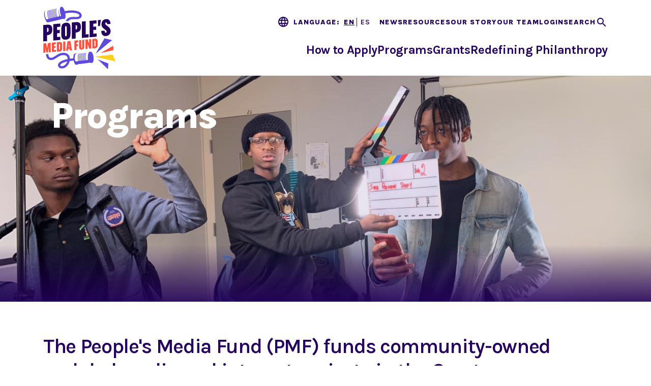

--- FILE ---
content_type: text/html; charset=UTF-8
request_url: https://www.peoplesmediafund.org/programs
body_size: 9947
content:
<!DOCTYPE html>
<html lang="en" dir="ltr" prefix="og: https://ogp.me/ns#">
  <head>
    <meta charset="utf-8" />
<script async src="https://www.googletagmanager.com/gtag/js?id=UA-57226966-1"></script>
<script>window.dataLayer = window.dataLayer || [];function gtag(){dataLayer.push(arguments)};gtag("js", new Date());gtag("set", "developer_id.dMDhkMT", true);gtag("config", "UA-57226966-1", {"groups":"default","anonymize_ip":true,"page_placeholder":"PLACEHOLDER_page_path","allow_ad_personalization_signals":false});gtag("config", "G-C15EZFS8DB", {"groups":"default","page_placeholder":"PLACEHOLDER_page_location","allow_ad_personalization_signals":false});</script>
<meta name="description" content="The People&#039;s Media Fund (PMF) funds community-owned and -led media and internet projects in the Greater Philadelphia area." />
<link rel="canonical" href="https://www.peoplesmediafund.org/programs" />
<meta property="og:site_name" content="People&#039;s Media Fund" />
<meta property="og:type" content="article" />
<meta property="og:url" content="https://www.peoplesmediafund.org/programs" />
<meta property="og:title" content="Programs | People&#039;s Media Fund" />
<meta property="og:description" content="The People&#039;s Media Fund (PMF) funds community-owned and -led media and internet projects in the Greater Philadelphia area." />
<meta property="og:image" content="https://www.peoplesmediafund.org/sites/default/files/styles/full/public/2022-05/IMG_3054.jpg?h=b2c0fa19&amp;itok=QEbFWWzG" />
<meta property="og:image:type" content="image/jpeg" />
<meta property="og:image:width" content="1290" />
<meta property="og:image:height" content="645" />
<meta property="og:image:alt" content="A person holds a boom mic while another uses a clapboard in front of someone about to be filmed" />
<meta property="og:updated_time" content="2025-11-07T10:00:00-0500" />
<meta property="article:published_time" content="2025-11-04T14:19:32-0500" />
<meta property="article:modified_time" content="2025-11-07T10:00:00-0500" />
<meta name="twitter:card" content="summary" />
<meta name="twitter:title" content="Programs" />
<meta name="twitter:description" content="The People&#039;s Media Fund (PMF) funds community-owned and -led media and internet projects in the Greater Philadelphia area." />
<meta name="twitter:image:alt" content="A person holds a boom mic while another uses a clapboard in front of someone about to be filmed" />
<meta name="twitter:image" content="https://www.peoplesmediafund.org/sites/default/files/styles/full/public/2022-05/IMG_3054.jpg?h=b2c0fa19&amp;itok=QEbFWWzG" />
<meta name="Generator" content="Drupal 10 (https://www.drupal.org)" />
<meta name="MobileOptimized" content="width" />
<meta name="HandheldFriendly" content="true" />
<meta name="viewport" content="width=device-width, initial-scale=1.0" />
<link rel="preconnect" href="https://fonts.gstatic.com" crossorigin="anonymous" />
<link rel="icon" href="/themes/custom/ipmf-ci/favicon.svg" type="image/svg+xml" />

    <title>Programs | People&#039;s Media Fund</title>
    <link rel="stylesheet" media="all" href="/sites/default/files/css/css_kO686p5_-i64VIlAQvpmnFVqOE8NUYQlOcWtM20xg-Q.css?delta=0&amp;language=en&amp;theme=ipmf_ci&amp;include=[base64]" />
<link rel="stylesheet" media="all" href="https://cdnjs.cloudflare.com/ajax/libs/font-awesome/6.2.1/css/fontawesome.css" />
<link rel="stylesheet" media="all" href="https://cdnjs.cloudflare.com/ajax/libs/font-awesome/6.2.1/css/brands.css" />
<link rel="stylesheet" media="all" href="https://cdnjs.cloudflare.com/ajax/libs/font-awesome/6.2.1/css/regular.css" />
<link rel="stylesheet" media="all" href="https://cdnjs.cloudflare.com/ajax/libs/font-awesome/6.2.1/css/solid.css" />
<link rel="stylesheet" media="all" href="/sites/default/files/css/css_CaO4cYbAD-vtxtZ7o-3VCkySE0ZSxPpQtZfmWds-Pd4.css?delta=5&amp;language=en&amp;theme=ipmf_ci&amp;include=[base64]" />
<link rel="stylesheet" media="all" href="https://cdn.jsdelivr.net/npm/bootstrap-multiselect@1.1.0/dist/css/bootstrap-multiselect.css" />
<link rel="stylesheet" media="all" href="https://fonts.googleapis.com/icon?family=Material+Icons" />
<link rel="stylesheet" media="all" href="https://fonts.googleapis.com/icon?family=Material+Icons+Outlined" />
<link rel="stylesheet" media="all" href="/sites/default/files/css/css_-SUlvxsYtSmSO06_u4w78cPi90BwaUl8o9o-esxLB8c.css?delta=9&amp;language=en&amp;theme=ipmf_ci&amp;include=[base64]" />

    
  </head>
  <body class="path-programs path-node page-node-type-landing-page page-node-id-2552">
        <div role="navigation" aria-labelledby="skip-to-main">
      <a id="skip-to-main" href="#main-content" class="visually-hidden focusable skip-link">
        Skip to main content
      </a>
    </div>
    
      <div class="dialog-off-canvas-main-canvas" data-off-canvas-main-canvas>
    <div class="page">

        <div id="offcanvas-top">
  <div class="offcanvas__container">
    
  <div class="search-block-form block block--searchform" data-drupal-selector="search-block-form" role="search">

  
    

      <form action="/search/node" method="get" id="search-block-form" accept-charset="UTF-8" class="form-inline">
  <div class="js-form-item form-item js-form-type-search form-item-keys js-form-item-keys form-no-label form-group">
      <label for="edit-keys" class="visually-hidden">Search</label>
          
<input title="Enter the terms you wish to search for." data-drupal-selector="edit-keys" type="search" id="edit-keys" name="keys" value="" size="20" maxlength="128" placeholder="Search" class="form-search form-control" />

        </div>
<div data-drupal-selector="edit-actions" class="form-actions js-form-wrapper form-wrapper" id="edit-actions">  <input data-drupal-selector="edit-submit" type="submit" id="edit-submit" value="Search" class="button js-form-submit form-submit btn btn-primary" />


</div>

</form>

  
  </div>

  </div>
</div>

  
        <div id="offcanvas-side">
  <div class="offcanvas__container">
    
  <div class="block block--mainnavigation-md">

  
    

      
  


  <ul class="nav navbar-nav justify-content-between">
                                          <li class="nav-item dropdown">
                      <a href="/how-apply" class="nav-link dropdown-toggle" data-toggle="dropdown" data-drupal-link-system-path="node/2555">How to Apply</a>
            <div class="dropdown-menu">
              <a href="/how-apply/community-voices-open-call" class="dropdown-item" data-drupal-link-system-path="node/2557">Community Voices Open Call</a>
                  <a href="/board-open-call" class="dropdown-item" data-drupal-link-system-path="node/2514">Board Search Open Call</a>
      </div>
                  </li>
                                      <li class="nav-item active dropdown">
                      <a href="/programs" class="nav-link dropdown-toggle is-active" data-toggle="dropdown" data-drupal-link-system-path="node/2552" aria-current="page">Programs</a>
            <div class="dropdown-menu">
              <a href="/programs/community-storytelling" class="dropdown-item" data-drupal-link-system-path="node/10">Community Storytelling</a>
                  <a href="/programs/narrative-shift-movement-building" class="dropdown-item" data-drupal-link-system-path="node/2502">Narrative Shift for Movement Building</a>
      </div>
                  </li>
                                      <li class="nav-item">
                      <a href="/grants" class="nav-link" data-drupal-link-system-path="node/15">Grants</a>
                              </li>
                                      <li class="nav-item">
                      <a href="/redefining-philanthropy-0" class="nav-link" data-drupal-link-system-path="node/2560">Redefining Philanthropy</a>
                              </li>
            </ul>

  
  </div>

  <div class="block block--secondarynavigation-md">

  
    

      
  


  <ul class="nav">
                                          <li class="nav-item">
                      <a href="/news" class="nav-link" data-drupal-link-system-path="node/19">News</a>
                              </li>
                                                        <li class="nav-item">
                      <a href="/resources" class="nav-link" data-drupal-link-system-path="node/18">Resources</a>
                              </li>
                                      <li class="nav-item">
                      <a href="/our-story" class="nav-link" data-drupal-link-system-path="node/2558">Our Story</a>
                              </li>
                                      <li class="nav-item">
                      <a href="/our-team" class="nav-link" data-drupal-link-system-path="node/20">Our Team</a>
                              </li>
                                                        <li class="nav-item">
                      <a href="https://app.trytemelio.com/" class="nav-link">Login</a>
                              </li>
                                                        <li class="nav-item">
                      <button class="search-toggle nav-link" type="button">Search</button>
                              </li>
            </ul>

  
  </div>

  <div class="search-block-form block block--searchform-md" data-drupal-selector="search-block-form-2" role="search">

  
    

      <form action="/search/node/old" method="get" id="search-block-form--2" accept-charset="UTF-8" class="form-inline">
  <div class="js-form-item form-item js-form-type-search form-item-keys js-form-item-keys form-no-label form-group">
      <label for="edit-keys--2" class="visually-hidden">Search</label>
          
<input title="Enter the terms you wish to search for." data-drupal-selector="edit-keys" type="search" id="edit-keys--2" name="keys" value="" size="20" maxlength="128" placeholder="Search" class="form-search form-control" />

        </div>
<div data-drupal-selector="edit-actions" class="form-actions js-form-wrapper form-wrapper" id="edit-actions--2">  <input data-drupal-selector="edit-submit" type="submit" id="edit-submit--2" value="Search" class="button js-form-submit form-submit btn btn-primary" />


</div>

</form>

  
  </div>

  </div>
</div>

  
      


<nav class="navbar navbar-expand-lg justify-content-between navbar-top navbar-light" aria-label="Navigation">
      <div class="container ">
  
                        

  <a href="/" class="navbar-brand d-flex align-items-center " aria-label="">
            <img src="/themes/custom/ipmf-ci/logo.svg" width="auto" height="80" alt="People&#039;s Media Fund logo" class="mr-2" />

        
  </a>



              
    
    <button class="navbar-toggler navbar-toggler-md" type="button" data-toggle="collapse" data-target="#offcanvas-side" aria-controls="offcanvas-side" aria-expanded="false" aria-label="Toggle offcanvas navigation">
      <span class="navbar-toggler-icon"></span>
      <span class="navbar-toggler-text">
        <span class="collapsed sr-only">Menu</span>
        <span class="open sr-only">Close</span>
      </span>
    </button>

    <button class="navbar-toggler" type="button" data-toggle="collapse" data-target=".navbar-collapse" aria-controls="navbar-collapse" aria-expanded="false" aria-label="Toggle navigation">
      <span class="navbar-toggler-icon"></span>
      <span class="navbar-toggler-text">
        <span class="collapsed sr-only">Menu</span>
        <span class="open sr-only">Close</span>
      </span>
    </button>
    
    <div class="collapse navbar-collapse">
                

  <span class="gtranslate_label">Language: </span>

      
<div class="gtranslate_wrapper"></div><script>window.gtranslateSettings = {"switcher_horizontal_position":"left","switcher_vertical_position":"bottom","horizontal_position":"inline","vertical_position":"inline","float_switcher_open_direction":"top","switcher_open_direction":"bottom","default_language":"en","native_language_names":1,"detect_browser_language":0,"add_new_line":1,"select_language_label":"Select Language","flag_size":16,"flag_style":"2d","globe_size":60,"alt_flags":[],"wrapper_selector":".gtranslate_wrapper","url_structure":"none","custom_domains":null,"languages":["en","es"],"custom_css":""};</script><script>(function(){var js = document.createElement('script');js.setAttribute('src', 'https://cdn.gtranslate.net/widgets/latest/lc.js');js.setAttribute('data-gt-orig-url', '/programs');js.setAttribute('data-gt-orig-domain', 'www.peoplesmediafund.org');document.body.appendChild(js);})();</script>
  

  <div class="block block--secondarynavigation">

  
    

      
  


  <ul class="nav">
                                          <li class="nav-item">
                      <a href="/news" class="nav-link" data-drupal-link-system-path="node/19">News</a>
                              </li>
                                                        <li class="nav-item">
                      <a href="/resources" class="nav-link" data-drupal-link-system-path="node/18">Resources</a>
                              </li>
                                      <li class="nav-item">
                      <a href="/our-story" class="nav-link" data-drupal-link-system-path="node/2558">Our Story</a>
                              </li>
                                      <li class="nav-item">
                      <a href="/our-team" class="nav-link" data-drupal-link-system-path="node/20">Our Team</a>
                              </li>
                                                        <li class="nav-item">
                      <a href="https://app.trytemelio.com/" class="nav-link">Login</a>
                              </li>
                                                        <li class="nav-item">
                      <button class="search-toggle nav-link" type="button">Search</button>
                              </li>
            </ul>

  
  </div>

  <div class="block block--mainnavigation w-100">

  
    

      
  


  <ul class="nav navbar-nav justify-content-between">
                                          <li class="nav-item dropdown">
                      <a href="/how-apply" class="nav-link dropdown-toggle" data-toggle="dropdown" data-drupal-link-system-path="node/2555">How to Apply</a>
            <div class="dropdown-menu">
              <a href="/how-apply/community-voices-open-call" class="dropdown-item" data-drupal-link-system-path="node/2557">Community Voices Open Call</a>
                  <a href="/board-open-call" class="dropdown-item" data-drupal-link-system-path="node/2514">Board Search Open Call</a>
      </div>
                  </li>
                                      <li class="nav-item active dropdown">
                      <a href="/programs" class="nav-link dropdown-toggle is-active" data-toggle="dropdown" data-drupal-link-system-path="node/2552" aria-current="page">Programs</a>
            <div class="dropdown-menu">
              <a href="/programs/community-storytelling" class="dropdown-item" data-drupal-link-system-path="node/10">Community Storytelling</a>
                  <a href="/programs/narrative-shift-movement-building" class="dropdown-item" data-drupal-link-system-path="node/2502">Narrative Shift for Movement Building</a>
      </div>
                  </li>
                                      <li class="nav-item">
                      <a href="/grants" class="nav-link" data-drupal-link-system-path="node/15">Grants</a>
                              </li>
                                      <li class="nav-item">
                      <a href="/redefining-philanthropy-0" class="nav-link" data-drupal-link-system-path="node/2560">Redefining Philanthropy</a>
                              </li>
            </ul>

  
  </div>


      
              
      
              
          </div>

      </div>
  </nav>
  
  


<nav class="navbar navbar-expand-lg justify-content-between navbar-middle navbar-light" aria-label="Navigation">
      <div class="container ">
  
          
    
    
    <div class="collapse navbar-collapse">
              
      
                      
  <div class="block block--mainnavigation-sm">

  
    

      
  


  <ul class="nav navbar-nav justify-content-between">
                                          <li class="nav-item dropdown">
                      <a href="/how-apply" class="nav-link dropdown-toggle" data-toggle="dropdown" data-drupal-link-system-path="node/2555">How to Apply</a>
            <div class="dropdown-menu">
              <a href="/how-apply/community-voices-open-call" class="dropdown-item" data-drupal-link-system-path="node/2557">Community Voices Open Call</a>
                  <a href="/board-open-call" class="dropdown-item" data-drupal-link-system-path="node/2514">Board Search Open Call</a>
      </div>
                  </li>
                                      <li class="nav-item active dropdown">
                      <a href="/programs" class="nav-link dropdown-toggle is-active" data-toggle="dropdown" data-drupal-link-system-path="node/2552" aria-current="page">Programs</a>
            <div class="dropdown-menu">
              <a href="/programs/community-storytelling" class="dropdown-item" data-drupal-link-system-path="node/10">Community Storytelling</a>
                  <a href="/programs/narrative-shift-movement-building" class="dropdown-item" data-drupal-link-system-path="node/2502">Narrative Shift for Movement Building</a>
      </div>
                  </li>
                                      <li class="nav-item">
                      <a href="/grants" class="nav-link" data-drupal-link-system-path="node/15">Grants</a>
                              </li>
                                      <li class="nav-item">
                      <a href="/redefining-philanthropy-0" class="nav-link" data-drupal-link-system-path="node/2560">Redefining Philanthropy</a>
                              </li>
            </ul>

  
  </div>

  <div class="block block--secondarynavigation-sm">

  
    

      
  


  <ul class="nav">
                                          <li class="nav-item">
                      <a href="/news" class="nav-link" data-drupal-link-system-path="node/19">News</a>
                              </li>
                                                        <li class="nav-item">
                      <a href="/resources" class="nav-link" data-drupal-link-system-path="node/18">Resources</a>
                              </li>
                                      <li class="nav-item">
                      <a href="/our-story" class="nav-link" data-drupal-link-system-path="node/2558">Our Story</a>
                              </li>
                                      <li class="nav-item">
                      <a href="/our-team" class="nav-link" data-drupal-link-system-path="node/20">Our Team</a>
                              </li>
                                                        <li class="nav-item">
                      <a href="https://app.trytemelio.com/" class="nav-link">Login</a>
                              </li>
                                                        <li class="nav-item">
                      <button class="search-toggle nav-link" type="button">Search</button>
                              </li>
            </ul>

  
  </div>

  <div class="search-block-form block block--searchform-sm" data-drupal-selector="search-block-form" role="search">

  
    

      <form action="/search/node/old" method="get" id="search-block-form" accept-charset="UTF-8" class="form-inline">
  <div class="js-form-item form-item js-form-type-search form-item-keys js-form-item-keys form-no-label form-group">
      <label for="edit-keys" class="visually-hidden">Search</label>
          
<input title="Enter the terms you wish to search for." data-drupal-selector="edit-keys" type="search" id="edit-keys" name="keys" value="" size="20" maxlength="128" placeholder="Search" class="form-search form-control" />

        </div>
<div data-drupal-selector="edit-actions" class="form-actions js-form-wrapper form-wrapper" id="edit-actions--2">  <input data-drupal-selector="edit-submit" type="submit" id="edit-submit" value="Search" class="button js-form-submit form-submit btn btn-primary" />


</div>

</form>

  
  </div>


          
              
          </div>

      </div>
  </nav>

  
  <main>
    <a id="main-content" tabindex="-1"></a>          <header class="page__header">
        <div class="container">
            <div data-drupal-messages-fallback class="hidden"></div>


        </div>
      </header>
    
          <div class="page__content">
        <div class="container">
            
  <div class="block block--mainpagecontent">

  
    

      

<div class="layout layout--standard layout--has-media standard node node--type-landing-page node--view-mode-full">

            <div class="layout__section layout__section--top">
                                    <div class="layout__region layout__region--top-first">
            

            <div class="field field--field-media bundle--type-landing-page view-mode--full">
        <div class="media media--type-image media--view-mode-banner">
  
      

            <div class="field field--field-media-image bundle--type-image view-mode--banner">
            <picture>
                  <source srcset="/sites/default/files/styles/banner_xl/public/2022-05/IMG_3054.jpg?h=b2c0fa19&amp;itok=e-CwyF3A 1x" media="(min-width: 1200px)" type="image/jpeg" width="2880" height="1000"/>
              <source srcset="/sites/default/files/styles/banner_lg/public/2022-05/IMG_3054.jpg?h=b2c0fa19&amp;itok=2GNDoTCv 1x" media="(min-width: 992px) and (max-width: 1199px)" type="image/jpeg" width="1280" height="720"/>
              <source srcset="/sites/default/files/styles/banner_md/public/2022-05/IMG_3054.jpg?h=b2c0fa19&amp;itok=W6yf5DgM 1x" media="(min-width: 768px) and (max-width: 991px)" type="image/jpeg" width="1024" height="768"/>
              <source srcset="/sites/default/files/styles/banner_sm/public/2022-05/IMG_3054.jpg?h=b2c0fa19&amp;itok=4yEr-66h 1x" media="(min-width: 576px) and (max-width: 767px)" type="image/jpeg" width="800" height="600"/>
              <source srcset="/sites/default/files/styles/banner_xs/public/2022-05/IMG_3054.jpg?h=b2c0fa19&amp;itok=TF-8ZeWJ 1x" media="(max-width: 575px)" type="image/jpeg" width="576" height="576"/>
                  
<img loading="eager" width="576" height="576" src="/sites/default/files/styles/banner_xs/public/2022-05/IMG_3054.jpg?h=b2c0fa19&amp;itok=TF-8ZeWJ" alt="A person holds a boom mic while another uses a clapboard in front of someone about to be filmed" class="img-fluid" />

  </picture>


      </div>
      
  </div>

      </div>
      

            <div class="field field--node-title bundle--type-landing-page view-mode---custom">
        <h1 class="page-title">
  Programs
</h1>

      </div>
      
          </div>
                                  <div class="lead layout__region layout__region--top-second">
            

            <div class="field field--body bundle--type-landing-page view-mode--full">
        <p>The People's Media Fund (PMF) funds community-owned and -led media and internet projects in the Greater Philadelphia area. The fund envisions a local media landscape that truly reflects the diverse and complex lived experiences of its residents by moving resources to communities historically harmed by systems of oppression and media erasure.</p>
      </div>
      
          </div>
              </div>
      
            <div class="row layout__section layout__section--middle">
                                  <div class="col order-sm-first layout__region layout__region--main">
                          
  
  

<div class="band band--body no-heading no-ctas full-bleed paragraph paragraph--type-body paragraph--view-mode-default">
      <div  class="band__container band__container-- container">
      
        
        
      <div class="mb-5 band__region band__region--band-content">
            <div class="row band__region band__region--band-content-inner">
                  

            <div class="field field--field-pg-body col-md bundle--type-body view-mode--default">
        <h2 class="editor-heading">The Problem We are Trying to Solve</h2><p>Media has been and continues to be co-opted by white supremacy, capitalism, patriarchy, and other forms of oppression. This results in the spread of harmful, limited and inaccurate narratives that exploit and disempower communities, silencing their voices and experiences, and perpetuating oppression while reinforcing power structures.</p><h2 class="editor-heading">Media as a Tool for Justice</h2><p>The fund’s program goals reflect an inclusive definition of media, including community storytelling, internet for all, and media for movement building, as a catalyst for social justice.</p><p>Through the Community Voices open call, the Local Filmmaker Fund, and invited proposals, People's Media Fund supports the building and strengthening networks of people who are creating and shaping narratives that educate, inspire, and encourage action toward a more liberatory future.</p><h2 class="editor-heading">What We Fund</h2><p class="editor-paragraph"><strong>We Prioritize organizations and projects that meet one or more of the following criteria:</strong></p><ul><li class="editor-paragraph">Are led by Black, Indigenous, and people of color, women, people who are LGBTQIA+, people with disabilities, economically disadvantaged and working-class people, immigrants and refugees, youth, and people directly impacted by mass incarceration;</li><li class="editor-paragraph">Serve communities that experience the most harmful effects of systemic racism and other forms of oppressions;</li><li class="editor-paragraph">Directly address and disrupt systemic inequality;</li><li class="editor-paragraph">Imagine and design alternative realities built on courage, equity, justice, belonging, and/or joy.</li><li class="editor-paragraph">Must be based in the Greater Philadelphia region (this includes Bucks, Chester, Delaware, Montgomery and Philadelphia counties in Pennsylvania. Burlington, Camden, and Gloucester counties in New Jersey. And, New Castle County, Delaware).</li></ul><p><strong>Additionally, we are pursuing initiatives to:</strong></p><ul><li>Strengthen existing and create new neighborhood community media making centers in the region.</li><li>Expand funding and funder partnerships for community media and narrative power in the region.</li><li>Model and encourage philanthropic practices and relationship-building that center trust, patience, partnership, and accountability to communities.</li></ul><p><em><small>See </small></em><a href="/pmf-glossary-terms-phrases" data-entity-type="node" data-entity-uuid="31c56103-fd93-4397-947a-f9bc94e67636" data-entity-substitution="canonical" title="PMF Glossary of Terms &amp; Phrases"><em><small>our glossary for definitions of terms</small></em></a><em><small> we use to describe our work</small></em></p>
      </div>
      
                      </div>
    </div>
  
        
      </div>
  </div>


  
    

<div class="band band--story band--media-type--image band--has-heading band--has-ctas full-bleed band--media-right paragraph paragraph--type-story paragraph--view-mode-default">
      <div  class="band__container band__container-- container">
        <div class="align-items-center band__region band__region--band-inner  row no-gutters">
  
                  <div class="col-lg-6 band__region band__region--band-media">
                                <div class="band__region band__region--band-media-inner">
              

            <div class="field field--field-pg-media bundle--type-story view-mode--default">
        <div class="media media--type-image media--view-mode-story">
  
      

            <div class="field field--field-media-image bundle--type-image view-mode--story">
            <picture>
                  <source srcset="/sites/default/files/styles/story_lg/public/2022-11/AAI-2.jpg?h=9c7143f1&amp;itok=8XqCoLLQ 1x" media="(min-width: 1200px)" type="image/jpeg" width="720" height="540"/>
              <source srcset="/sites/default/files/styles/story_lg/public/2022-11/AAI-2.jpg?h=9c7143f1&amp;itok=8XqCoLLQ 1x" media="(min-width: 992px) and (max-width: 1199px)" type="image/jpeg" width="720" height="540"/>
              <source srcset="/sites/default/files/styles/story_md/public/2022-11/AAI-2.jpg?h=9c7143f1&amp;itok=IPMyQ1QS 1x" media="(min-width: 768px) and (max-width: 991px)" type="image/jpeg" width="800" height="600"/>
              <source srcset="/sites/default/files/styles/story_sm/public/2022-11/AAI-2.jpg?h=9c7143f1&amp;itok=LWF_-Fzk 1x" media="(min-width: 576px) and (max-width: 767px)" type="image/jpeg" width="380" height="285"/>
              <source srcset="/sites/default/files/styles/story_xs/public/2022-11/AAI-2.jpg?h=9c7143f1&amp;itok=hbGzhzn9 1x" media="(max-width: 575px)" type="image/jpeg" width="320" height="240"/>
                  
<img loading="eager" width="320" height="240" src="/sites/default/files/styles/story_xs/public/2022-11/AAI-2.jpg?h=9c7143f1&amp;itok=hbGzhzn9" alt="woman wearing glasses stands as she speaks into a microphone" class="img-fluid" />

  </picture>


      </div>
      
  </div>

      </div>
      
            </div>
                  </div>
          
          <div class="col-lg-6 band__region band__region--band-content">
        <div class="p-5 band__region band__region--band-content-inner">
                          
                              
    <h2 class="band__heading mb-3 display-3 heading">
    

            <div class="field field--field-pg-heading bundle--type-story view-mode--default">
        Community Storytelling
      </div>
      
      </h2>
                                <div  class="band__body band__body--">
              

            <div class="field field--field-pg-body bundle--type-story view-mode--default">
        <p>The Community Storytelling program supports storytelling that centers, preserves, and highlights the complex experiences of diverse and marginalized communities through a lens of care and compassion.</p>
      </div>
      
            </div>
                                

  <div class="band__cta d-flex flex-column flex-md-row flex-wrap justify-content-center justify-content-md-start mt-4">

  <div class="cta--primary">
    
                              
                        <a href="/programs/community-storytelling" class="w-auto button btn btn-primary">Learn About Community Storytelling</a>
    </div>


  </div>
                  </div>
      </div>
    
      </div>
        </div>
  </div>


  
    

<div class="band band--story band--media-type--image band--has-heading band--has-ctas full-bleed band--media-left paragraph paragraph--type-story paragraph--view-mode-default">
      <div  class="band__container band__container-- container">
        <div class="align-items-center band__region band__region--band-inner  row no-gutters">
  
                  <div class="col-lg-6 band__region band__region--band-media">
                                <div class="band__region band__region--band-media-inner">
              

            <div class="field field--field-pg-media bundle--type-story view-mode--default">
        <div class="media media--type-image media--view-mode-story">
  
      

            <div class="field field--field-media-image bundle--type-image view-mode--story">
            <picture>
                  <source srcset="/sites/default/files/styles/story_lg/public/2022-05/Tarazona_Alfred_Somerset-Station-3-1160x680.jpg?h=c602591d&amp;itok=dxEnofDT 1x" media="(min-width: 1200px)" type="image/jpeg" width="720" height="540"/>
              <source srcset="/sites/default/files/styles/story_lg/public/2022-05/Tarazona_Alfred_Somerset-Station-3-1160x680.jpg?h=c602591d&amp;itok=dxEnofDT 1x" media="(min-width: 992px) and (max-width: 1199px)" type="image/jpeg" width="720" height="540"/>
              <source srcset="/sites/default/files/styles/story_md/public/2022-05/Tarazona_Alfred_Somerset-Station-3-1160x680.jpg?h=c602591d&amp;itok=GE8o4buw 1x" media="(min-width: 768px) and (max-width: 991px)" type="image/jpeg" width="800" height="600"/>
              <source srcset="/sites/default/files/styles/story_sm/public/2022-05/Tarazona_Alfred_Somerset-Station-3-1160x680.jpg?h=c602591d&amp;itok=frAEHbfp 1x" media="(min-width: 576px) and (max-width: 767px)" type="image/jpeg" width="380" height="285"/>
              <source srcset="/sites/default/files/styles/story_xs/public/2022-05/Tarazona_Alfred_Somerset-Station-3-1160x680.jpg?h=c602591d&amp;itok=QWPeODix 1x" media="(max-width: 575px)" type="image/jpeg" width="320" height="240"/>
                  
<img loading="eager" width="320" height="240" src="/sites/default/files/styles/story_xs/public/2022-05/Tarazona_Alfred_Somerset-Station-3-1160x680.jpg?h=c602591d&amp;itok=QWPeODix" alt="a man standing at a demonstration holding a sign saying &quot;Save Our El &amp; Ave&quot; and flashing a peace sign" class="img-fluid" />

  </picture>


      </div>
      
  </div>

      </div>
      
            </div>
                  </div>
          
          <div class="col-lg-6 band__region band__region--band-content">
        <div class="p-5 band__region band__region--band-content-inner">
                          
                              
    <h2 class="band__heading mb-3 display-3 heading">
    

            <div class="field field--field-pg-heading bundle--type-story view-mode--default">
        Narrative Shift for Movement Building
      </div>
      
      </h2>
                                <div  class="band__body band__body--">
              

            <div class="field field--field-pg-body bundle--type-story view-mode--default">
        <p>The Narrative Shift for Movement Building program supports movements that use media to challenge systemic oppression, build collective power, and shape policies reflecting holistic, collective needs.&nbsp;</p>
      </div>
      
            </div>
                                

  <div class="band__cta d-flex flex-column flex-md-row flex-wrap justify-content-center justify-content-md-start mt-4">

  <div class="cta--primary">
    
                              
                        <a href="/programs/narrative-shift-movement-building" class="w-auto button btn btn-primary">Learn About Narrative Shift</a>
    </div>


  </div>
                  </div>
      </div>
    
      </div>
        </div>
  </div>



                                                                          </div>
                      </div>
      
        
</div>


  
  </div>

  <div class="block block--basic block--newslettersubscribeform">

  
    

      

            <div class="field field--body bundle--type-basic view-mode--full">
        <div class="field field--body bundle--type-basic view-mode--full"><h2 class="text-align-center editor-heading">Stay in Touch</h2><p class="text-align-center">Sign up for our Community Zine to get notified of available grants and stay up-to-date on grantee work.</p><div class="newsletter-subscribe-form"><form class="validate" action="https://independencemedia.us19.list-manage.com/subscribe/post?u=630e5810476ca438f42cf0799&amp;id=d52cb86ec4&amp;f_id=007e8ce4f0" id="mc-embedded-subscribe-form" method="post" name="mc-embedded-subscribe-form" novalidate="" target="_blank"><div id="mc_embed_signup_scroll"><div class="row input-group align-items-center justify-content-center"><div><label class="sr-only" for="mce-FNAME">First name</label> <input class="form-control" id="mce-FNAME" name="FNAME" placeholder="First Name" required="" type="text"></div><div><label class="sr-only" for="mce-LNAME">Last_name</label> <input class="form-control" id="mce-LNAME" name="LNAME" placeholder="Last Name" required="" type="text"></div><div><label class="sr-only" for="mce-EMAIL">Email</label> <input class="form-control" id="mce-EMAIL" name="EMAIL" placeholder="Email" required="" type="email"></div><div><p><input name="tags" type="hidden" value="2835593"></p></div><div style="left:-5000px;position:absolute;" aria-hidden="true"><input name="b_630e5810476ca438f42cf0799_d52cb86ec4" tabindex="-1" type="text" value=""></div><div class="clear"><button class="newsletter-subscribe-form" id="mc-embedded-subscribe" name="subscribe" type="submit" value="Subscribe"><span>Sign Up</span></button></div></div></div></form></div></div>
      </div>
      
  
  </div>


        </div>
      </div>
      </main>

      <footer class="page__footer">
      <div class="container">
                          <div class="footer d-flex flex-column justify-content-md-between align-items-center">
              
  <div class="block block--basic block--secondarylogo">

  
    

      

            <div class="field field--body bundle--type-basic view-mode--full">
        <img data-entity-uuid="9370aa66-2c1a-4ff5-853e-1bce3a28a87f" data-entity-type="file" src="/sites/default/files/inline-images/logo-white_0.png" width="500" height="437" loading="lazy">
      </div>
      
  
  </div>

  <div class="block block--footernavigation">

  
    

      
  


  <ul class="nav">
                                          <li class="nav-item">
                      <a href="/contact" class="nav-link" data-drupal-link-system-path="contact">Contact Us</a>
                              </li>
            </ul>

  
  </div>

  <div class="block block--footersecondary">

  
    

      
  


  <ul class="nav">
                                                            <li class="nav-item">
                      <a href="/privacy-policy" class="nav-link" data-drupal-link-system-path="node/134">Privacy Policy</a>
                              </li>
                                      <li class="nav-item">
                      <a href="/financial-transparency" class="nav-link" data-drupal-link-system-path="node/2559">Financial Transparency</a>
                              </li>
                                                        <li class="nav-item">
                      <a href="/accessibility-statement" class="nav-link" data-drupal-link-system-path="node/135">Accessibility Statement</a>
                              </li>
            </ul>

  
  </div>

  <div class="block block--basic block--address">

  
    

      

            <div class="field field--body bundle--type-basic view-mode--full">
        <p><span class="address">1800 JFK Blvd, Ste 300, PMB 95002, Philadelphia, PA 19103</span><br><span class="phone">215-483-3900&nbsp;&nbsp;| </span><a href="mailto:info@peoplesmediafund.org" data-entity-type="external">info@peoplesmediafund.org</a>&nbsp;&nbsp;| &nbsp;<a class="linkedin" href="https://www.linkedin.com/company/peoples-media-fund" data-entity-type="external" rel="noopener" target="_blank"><span class="socials email">LinkedIn</span></a>&nbsp;<a class="instagram" href="https://www.instagram.com/peoplesmediafund/" data-entity-type="external" rel="noopener" target="_blank"><span class="socials email">Instagram</span></a></p>
      </div>
      
  
  </div>


          </div>
                          <div class="footer-bottom">
              
  <div class="block block--basic block--copyrightandcredit">

  
    

      

            <div class="field field--body bundle--type-basic view-mode--full">
        <div class="footer-copyright">© 2026 People's Media Fund. All rights reserved. Built with <span class="sr-only">love</span><span class="fas fa-heart" aria-hidden="true">&nbsp;</span>by&nbsp;<a href="https://messageagency.org" rel="noopener" target="_blank">Message Agency</a></div>
      </div>
      
  
  </div>


          </div>
              </div>
    </footer>
  </div>

  </div>

    
    <script type="application/json" data-drupal-selector="drupal-settings-json">{"path":{"baseUrl":"\/","pathPrefix":"","currentPath":"node\/2552","currentPathIsAdmin":false,"isFront":false,"currentLanguage":"en"},"pluralDelimiter":"\u0003","suppressDeprecationErrors":true,"back_to_top":{"back_to_top_button_trigger":100,"back_to_top_speed":1200,"back_to_top_prevent_on_mobile":false,"back_to_top_prevent_in_admin":true,"back_to_top_button_type":"image","back_to_top_button_text":"Back to top"},"google_analytics":{"account":"UA-57226966-1","trackOutbound":true,"trackMailto":true,"trackTel":true,"trackDownload":true,"trackDownloadExtensions":"7z|aac|arc|arj|asf|asx|avi|bin|csv|doc(x|m)?|dot(x|m)?|exe|flv|gif|gz|gzip|hqx|jar|jpe?g|js|mp(2|3|4|e?g)|mov(ie)?|msi|msp|pdf|phps|png|ppt(x|m)?|pot(x|m)?|pps(x|m)?|ppam|sld(x|m)?|thmx|qtm?|ra(m|r)?|sea|sit|tar|tgz|torrent|txt|wav|wma|wmv|wpd|xls(x|m|b)?|xlt(x|m)|xlam|xml|z|zip"},"ajaxTrustedUrl":{"\/search\/node\/old":true,"\/search\/node":true},"user":{"uid":0,"permissionsHash":"f030890687203b0b590e76dbb31e155c69e2b63943320e91f3567780c9080f9d"}}</script>
<script src="/sites/default/files/js/js_5H7suoGMoHgIq0I2fqqQZuPEiqVju21AKcixnumKMtA.js?scope=footer&amp;delta=0&amp;language=en&amp;theme=ipmf_ci&amp;include=eJxdiUEKgDAMwD402ZNKW-qodnbYetjv9aQg5BASQt4h_WFU-hy2KM29mQAeaDOVo_5D0dFXYK3knpEnjqVflhpiwvneyGlyA36TKWQ"></script>
<script src="https://cdn.jsdelivr.net/npm/bootstrap-multiselect@1.1.0/dist/js/bootstrap-multiselect.min.js"></script>
<script src="/sites/default/files/js/js_-RBEZ74YNGUN3X6N8BHQZzm7GPTHEAJaqQV2ONMJGMk.js?scope=footer&amp;delta=2&amp;language=en&amp;theme=ipmf_ci&amp;include=eJxdiUEKgDAMwD402ZNKW-qodnbYetjv9aQg5BASQt4h_WFU-hy2KM29mQAeaDOVo_5D0dFXYK3knpEnjqVflhpiwvneyGlyA36TKWQ"></script>

  </body>
</html>


--- FILE ---
content_type: image/svg+xml
request_url: https://www.peoplesmediafund.org/themes/custom/ipmf-ci/assets/images/icon-arrow-right.svg
body_size: -336
content:
<svg width="26" height="26" xmlns="http://www.w3.org/2000/svg"><path d="M13.365 1L11.25 3.115l8.37 8.385H1.365v3H19.62l-8.37 8.385L13.365 25l12-12z" fill="#25015E"/></svg>

--- FILE ---
content_type: image/svg+xml
request_url: https://www.peoplesmediafund.org/themes/custom/ipmf-ci/assets/images/backtotop.svg
body_size: -230
content:
<svg width="62" height="62" xmlns="http://www.w3.org/2000/svg"><g fill="none" fill-rule="evenodd"><circle cx="31" cy="31" r="31" fill="#FED01D"/><path fill="#25015E" d="M49 31l-3.172 3.172L33.25 21.618V49h-4.5V21.617L16.172 34.172 13 31l18-18z"/></g></svg>

--- FILE ---
content_type: image/svg+xml
request_url: https://www.peoplesmediafund.org/themes/custom/ipmf-ci/logo.svg
body_size: 10219
content:
<?xml version="1.0" encoding="utf-8" ?>
<svg xmlns="http://www.w3.org/2000/svg" xmlns:xlink="http://www.w3.org/1999/xlink" width="150" height="131">
	<path fill="#FD5240" transform="translate(0.331882 75.2553)" d="M9.1599455 20.129025L10.819356 11.270721L11.346086 8.4838877L11.429591 8.475379C11.401755 9.1901693 11.37392 10.260229 11.37392 11.028204L11.37392 17.92934L11.346086 19.931181L15.247306 19.578039L15.21947 17.582581L15.21947 2.0018401L15.247306 0L9.6031685 0.51056498L8.164299 7.9243941C8.0251226 8.6753502 7.7767467 10.287885 7.6654058 11.009057L7.5819001 11.017567C7.4705586 10.31554 7.2500176 8.7476797 7.1108413 8.0201244L5.6719718 0.8658331L0 1.3785255L0.027835272 3.3761108L0.027835272 18.956852L0 20.958693L3.9012206 20.605551L3.8733852 18.607965L3.8733852 11.706829C3.8733852 10.940982 3.8455498 9.8751774 3.8177147 9.1646414L3.9012206 9.1561317L4.4001141 11.849362L6.0595245 20.407707L9.1578045 20.126898L9.1599455 20.129025Z"/>
	<path fill="#FD5240" transform="translate(17.9302 74.2873)" d="M0 20.33325L8.4105349 19.571657L8.4105349 15.793477L4.5093141 16.146618L4.5093141 11.655773L7.8024411 11.357944L7.8024411 7.5244513L4.5093141 7.8222809L4.5093141 4.152595L8.3270292 3.8079638L8.3270292 0L0 0.75308335L0.027835272 2.7506688L0.027835272 18.331409L0 20.33325L0 20.33325Z"/>
	<path fill="#FD5240" transform="translate(28.1672 73.561)" d="M0 20.134222L5.7276425 19.615149C7.2221828 19.478996 8.6888876 18.964178 9.6288633 17.974958C10.513168 17.045303 11.095568 15.56892 11.095568 12.66721L11.095568 6.012846C11.095568 3.1090076 10.515309 1.7389916 9.6288633 0.96888942C8.6888876 0.14985812 7.2221828 -0.10116967 5.7276425 0.034980994L0 0.55405539L0.027835272 2.5516407L0.027835272 18.132381L0 20.134222L0 20.134222ZM4.5093141 3.8152893L5.0082078 3.7706146C6.5584183 3.6302094 6.5584183 5.2725267 6.5584183 6.3404584L6.5584183 13.158628C6.5584183 14.445678 6.5584183 15.868877 5.0082078 16.009283L4.5093141 16.053957L4.5093141 3.8131618L4.5093141 3.8152893Z"/>
	<path fill="#FD5240" transform="translate(41.3632 72.511)" d="M4.5371494 0L0 0.41057932L0.027835272 2.4060376L0.027835272 17.988907L0 19.990746L4.5371494 19.580168L4.5093141 17.582581L4.5093141 2.0018401L4.5371494 0L4.5371494 0Z"/>
	<path fill="#FD5240" transform="translate(47.4227 71.5494)" d="M4.6763258 16.529541L7.387053 16.284895L7.8024411 19.697172L12.119049 19.305738L9.1042747 0L2.98908 0.55311203L0 20.403454L4.2887731 20.016275L4.6763258 16.531668L4.6763258 16.529541ZM5.6163015 8.5306902C5.7554779 7.4776497 5.9203482 6.0650864 6.0038543 5.2098899L6.1151953 5.1992536C6.1987009 6.0416856 6.3357363 7.4244657 6.4749126 8.4519777L6.945971 12.46204L5.1473842 12.623719L5.6184425 8.5285625L5.6163015 8.5306902Z"/>
	<path fill="#FD5240" transform="translate(64.6314 70.0922)" d="M7.9951468 3.8079638L7.9951468 0L0 0.7233004L0.027835272 2.7208858L0.027835272 18.301626L0 20.303467L4.5371494 19.892887L4.5093141 17.89743L4.5093141 11.953603L7.4427238 11.689811L7.4427238 7.8286629L4.5093141 8.0924549L4.5093141 4.1228123L7.9951468 3.8079638L7.9951468 3.8079638Z"/>
	<path fill="#FD5240" transform="translate(74.3716 68.9349)" d="M4.5093141 14.831913L4.5093141 2.5911171L4.5371494 0.58927709L0 0.99985641L0.027835272 2.9974418L0.027835272 15.402043C0.027835272 18.933451 2.1583042 20.714046 5.5327954 20.407707C8.9072876 20.101368 11.037756 17.937849 11.037756 14.406442L11.037756 2.0018401L11.065591 0L6.5284419 0.41057932L6.5562773 2.4081647L6.5562773 14.64896C6.5562773 15.744548 6.3079009 16.397646 5.5327954 16.465721C4.7855258 16.533796 4.5093141 15.9275 4.5093141 14.83404L4.5093141 14.831913Z"/>
	<path fill="#FD5240" transform="translate(87.7346 67.6521)" d="M6.5841126 6.3926988L4.5649848 0.65947974L0 1.0721865L0.027835272 3.069772L0.027835272 18.650513L0 20.652353L4.3722787 20.256666L4.3444438 18.259081L4.3444438 12.72796C4.3444438 11.9068 4.2331028 10.794194 4.2052674 10.056003L4.2887731 10.047493C4.4557848 10.498492 4.9247022 12.098263 5.2287488 12.974732L7.8838058 19.935434L11.812861 19.580168L11.785026 17.582581L11.785026 2.0018401L11.812861 0L7.4405823 0.39568785L7.4684176 2.3932734L7.4684176 6.6373448C7.4684176 7.4308476 7.5797586 8.5434542 7.607594 9.2816458L7.5240884 9.2901554L6.5841126 6.3905716L6.5841126 6.3926988Z"/>
	<path fill="#FD5240" transform="translate(101.896 66.8917)" d="M5.7276425 0.034980994L0 0.55405539L0.027835272 2.5516407L0.027835272 18.132381L0 20.134222L5.7276425 19.615149C7.2221828 19.478996 8.6888876 18.964178 9.6288633 17.974958C10.513168 17.045303 11.095568 15.56892 11.095568 12.66721L11.095568 6.012846C11.095568 3.1090076 10.515309 1.7389916 9.6288633 0.96888942C8.6888876 0.14985812 7.2221828 -0.10116967 5.7276425 0.034980994L5.7276425 0.034980994ZM6.5584183 13.158628C6.5584183 14.445678 6.5584183 15.868877 5.0082078 16.009283L4.5093141 16.053957L4.5093141 3.8131618L5.0082078 3.7684875C6.5584183 3.628082 6.5584183 5.2703996 6.5584183 6.3383312L6.5584183 13.156501L6.5584183 13.158628Z"/>
	<path fill="#5E4ADA" transform="translate(113.3 109.695)" d="M21.062737 20.494928L21.942759 8.6987505L0 0L21.062737 20.494928L21.062737 20.494928Z"/>
	<path fill="#FED01D" transform="translate(107.183 99.8347)" d="M37.213619 0L0 4.2100339L42.817074 14.161796L37.213619 0L37.213619 0Z"/>
	<path fill="#FD5240" transform="translate(118.715 81.3991)" d="M26.807508 9.1263485L26.631931 0L0 15.38077L26.807508 9.1263485L26.807508 9.1263485Z"/>
	<path fill="#5E4ADA" transform="translate(108.823 66.0736)" d="M0 32.008171L34.121761 3.5973558L18.373421 0L0 32.008171L0 32.008171Z"/>
	<path fill="#5E4ADA" transform="translate(5.75976 93.7562)" d="M96.624794 3.357599C95.310112 0.60480273 94.108917 0.31122789 93.91835 0.18145929C93.106842 -0.16317207 92.62294 0.053818051 90.76226 0.25166199C87.4049 0.66011393 86.704735 9.1418743 86.820358 12.515859C86.861038 13.700794 86.963814 14.855947 87.120117 15.951535C87.222893 16.67058 86.715439 17.332188 85.991722 17.419409L84.071091 17.653418C83.711372 17.695965 83.370926 17.476849 83.266006 17.132217C81.799301 12.307378 81.865677 7.0825958 83.563629 2.2173371C83.45443 2.1492617 83.351654 2.0769317 83.156807 2.1003327C82.814217 2.1407523 82.818497 2.4045444 82.529442 2.4790018C80.820786 7.4804111 80.827209 12.85198 82.448074 17.776804C82.291771 17.704475 82.195419 17.572578 81.94062 17.602362C81.578758 17.647036 81.606598 17.938484 81.259727 17.993795C79.589607 12.979621 79.600311 7.4910479 81.394615 2.4045444C81.276855 2.5087845 81.206192 2.6449354 80.968521 2.6747184C80.694458 2.7066286 80.602386 2.5513318 80.422523 2.4853837C78.619659 7.5655055 78.600388 13.047697 80.255516 18.061871C80.079941 17.993795 79.987869 17.840626 79.715935 17.874662C79.36264 17.91721 79.379776 18.195894 79.060738 18.259714C77.405609 13.281706 77.401329 7.8420615 79.154953 2.787468C79.028618 2.7130105 78.925842 2.6151524 78.703163 2.642808C78.386269 2.6811004 78.366997 2.9087272 78.13575 3.0023308C76.42067 8.0122499 76.427094 13.396583 78.056526 18.327789C77.883095 18.259714 77.788879 18.108671 77.521233 18.140583C77.165802 18.18313 77.185066 18.46394 76.861748 18.527761C75.187355 13.496569 75.202339 7.9909759 77.013779 2.8917084C76.84034 2.9980762 76.797516 3.1831558 76.512741 3.219321C76.264366 3.2491038 76.165871 3.12359 76.013847 3.0491326C74.219543 8.124999 74.204552 13.600809 75.861824 18.608601C75.669121 18.549034 75.581329 18.376719 75.296555 18.412884C74.95182 18.455431 74.958244 18.72135 74.662766 18.79368C73.011917 13.828436 73.005493 8.3994284 74.748413 3.3554716C74.598526 3.2810142 74.500038 3.1555002 74.249519 3.1852832C73.966881 3.219321 73.919777 3.4044008 73.748482 3.5107684C72.018417 8.5419607 72.029121 13.949695 73.671402 18.902176C73.425163 18.866011 73.352364 18.649019 73.033333 18.68944C72.712158 18.727732 72.697166 18.959614 72.459496 19.05109C70.787239 14.015643 70.806511 8.5036688 72.626511 3.400146C72.337448 3.5171504 72.271072 4.0021873 71.607307 3.6150088C69.821571 8.690876 69.813004 14.16243 71.472412 19.165968C71.232605 19.127674 71.157661 18.91494 70.842911 18.953232C70.519592 18.991524 70.506744 19.227661 70.26265 19.317009C68.618225 14.362402 68.607521 8.9482851 70.341873 3.9149656C70.162018 3.8490176 70.069946 3.6915934 69.795876 3.7235038C69.556061 3.7532868 69.487549 3.8894374 69.369781 3.9936779C67.624725 9.0355072 67.626862 14.460259 69.27343 19.423376C69.050743 19.374447 68.971519 19.178732 68.667473 19.214895C68.335594 19.255316 68.32917 19.502089 68.067947 19.587183C66.391403 14.545354 66.412819 9.0269976 68.237099 3.917093C67.928772 3.995805 67.785309 4.5467896 67.198631 4.1787577C65.554207 8.8759556 65.430016 13.909275 66.740417 18.597963C66.905289 19.187241 66.50489 19.785027 65.894653 19.859484L62.592964 20.261555C61.558777 20.387068 60.509598 19.197878 60.274071 18.004431C59.023624 11.626624 59.847977 4.9318409 62.198986 4.6446481L64.081078 4.4170213C62.702164 3.2661226 61.828564 3.8745461 60.100636 3.9745317C57.509815 4.2893801 56.57412 8.8036251 56.828918 13.773125C54.289486 13.998624 51.889229 14.273052 49.634571 14.598537C49.416172 8.4866495 46.035259 4.0702624 40.481052 2.859798C31.599457 0.92390585 25.383627 4.9892793 22.394547 6.9421906C22.105488 7.131525 21.846407 7.2995858 21.6173 7.4421186C20.867889 7.9058819 20.127043 8.3866644 19.40975 8.8525543C14.750553 11.877652 11.677967 13.617827 8.3184643 12.307378C5.5756192 11.237318 4.8411961 7.6378355 4.7020197 4.8424921L0 5.2637081C0.31689388 11.105422 2.6036685 15.104848 6.5969596 16.662071C12.463778 18.951105 17.523375 15.668597 21.987724 12.769013C22.683605 12.318014 23.4009 11.852123 24.109629 11.413889C24.36871 11.254337 24.662052 11.062876 24.985369 10.85014C27.623297 9.124856 32.530869 5.9146786 39.470417 7.4293547C44.236671 8.4696312 44.94754 12.803051 44.930412 15.389914C39.800156 16.389771 35.590607 17.70022 32.344585 19.312754C25.546356 22.690992 24.781958 26.564905 24.931839 28.573126C25.201628 32.204521 28.629648 34.884987 32.860611 34.884987C33.070446 34.884987 33.284561 34.878605 33.49868 34.865841C37.808865 34.59354 41.855686 32.349178 44.894012 28.545471C46.983799 25.926699 48.486904 22.70163 49.191349 19.40423C51.602314 19.027689 54.325886 18.693695 57.392048 18.425648C58.344872 23.341963 60.357574 27.541361 62.956963 27.226511C64.661339 26.909536 65.654846 27.292459 66.714722 25.843731L69.459709 25.509737C69.830132 25.465063 69.868675 25.769274 70.239098 25.7246C70.60952 25.679926 70.57312 25.375713 70.943542 25.331039C71.313965 25.286366 71.352509 25.590576 71.722931 25.545902C72.093353 25.501228 72.056953 25.197016 72.427376 25.152342C72.797798 25.107666 72.836342 25.411879 73.206764 25.367205C73.577187 25.322529 73.540787 25.018318 73.911209 24.973644C74.281639 24.928968 74.320175 25.233181 74.690598 25.188507C75.06102 25.143831 75.02462 24.839621 75.39505 24.794947C75.765472 24.750271 75.804008 25.052355 76.174431 25.009809C76.544861 24.965134 76.508461 24.660923 76.878883 24.616249C77.249306 24.571573 77.287842 24.873657 77.658272 24.828983C78.028694 24.784309 77.992294 24.480097 78.362717 24.435423C78.733139 24.390749 78.771683 24.692833 79.142105 24.648159C79.512527 24.603483 79.476128 24.299273 79.84655 24.254599C80.216972 24.209923 80.255516 24.512009 80.628075 24.467333C80.998505 24.422659 80.962105 24.118448 81.332527 24.073772C81.70295 24.029099 81.741486 24.331182 82.111916 24.286509C82.482338 24.241835 82.445938 23.937622 82.81636 23.892948C83.186783 23.848274 83.225327 24.152485 83.595749 24.107811C83.966171 24.063135 83.929771 23.758924 84.300194 23.714251C84.670616 23.669575 84.70916 23.973787 85.079582 23.929113C85.450005 23.884438 85.413605 23.580227 85.784027 23.535553C86.154449 23.490877 86.192993 23.79509 86.563416 23.748287C86.933838 23.703613 86.897438 23.399401 87.270004 23.354727L91.620872 22.825016C92.374565 23.454712 93.070442 23.573845 93.614304 23.507896C95.185928 23.316435 95.539223 23.278143 95.597031 23.271761C95.579903 23.271761 95.554207 23.276014 95.603455 23.267506C96.584114 23.148375 97.892372 22.327215 98.553993 19.091509C99.003639 16.891825 99.050743 14.051807 98.686745 11.094786C98.322746 8.137764 97.588326 5.393477 96.61837 3.3661084L96.624794 3.357599ZM33.201057 30.196299C31.3832 30.311174 29.715223 29.392159 29.629578 28.230623C29.548212 27.143545 30.772964 25.331039 34.451504 23.501514C36.414959 22.525059 39.468273 21.369905 44.10606 20.350903C42.213261 26.213892 37.436298 29.928251 33.198914 30.196299L33.201057 30.196299Z"/>
	<path fill="#25015E" transform="translate(0 37.5752)" d="M0 34.888988L7.8880877 34.176323L7.840982 30.704481L7.840982 21.801506L8.7060165 21.722794C16.836058 20.986729 18.808079 16.00021 18.808079 10.001072L18.808079 9.9053411C18.808079 3.9062028 16.78681 -0.6718632 8.4662056 0.081220165L0 0.84706765L0.047105845 4.3189096L0.047105845 31.408636L0 34.888988L0 34.888988ZM7.840982 6.5185938L8.3698521 6.4717917C10.630933 6.2675657 11.206909 8.0715618 11.206909 10.452071L11.206909 10.879669C11.206909 13.164448 10.628792 15.168415 8.3698521 15.374768L7.840982 15.421571L7.840982 6.5185938L7.840982 6.5185938Z"/>
	<path fill="#25015E" transform="translate(20.8293 35.2291)" d="M14.622083 27.45776L7.840982 28.070436L7.840982 20.263048L13.564342 19.746101L13.564342 13.078973L7.840982 13.598047L7.840982 7.2181125L14.478624 6.6181984L14.478624 0L0 1.3104501L0.047105845 4.7801647L0.047105845 31.872019L0 35.350243L14.622083 34.027027L14.622083 27.45776L14.622083 27.45776Z"/>
	<path fill="#25015E" transform="translate(37.4727 33.522)" d="M16.354294 32.453747C18.422668 30.266827 19.240597 26.860933 19.240597 20.670334L19.240597 12.956548C19.240597 6.7680745 18.471914 3.4557841 16.354294 1.6475332C15.007494 0.48387048 12.889873 -0.22879313 9.6202984 0.06690909C6.3014774 0.36686602 4.2331028 1.4581987 2.8370566 2.8707619C0.76868176 5.01088 0 8.5082502 0 14.696723L0 22.410509C0 28.598982 0.76868176 31.911272 2.8370566 33.67485C4.2331028 34.881058 6.3014774 35.551174 9.6202984 35.251217C12.892014 34.955517 15.007494 33.906731 16.354294 32.451622L16.354294 32.453747ZM7.840982 23.178484L7.840982 12.418326C7.840982 9.1804943 7.840982 7.1339793 9.6202984 6.9723005C11.399614 6.8106213 11.399614 8.8592634 11.399614 12.094969L11.399614 22.855125C11.399614 26.092958 11.399614 28.188402 9.6202984 28.347954C7.840982 28.509632 7.840982 26.414188 7.840982 23.176357L7.840982 23.178484Z"/>
	<path fill="#25015E" transform="translate(59.4069 32.2015)" d="M18.808079 10.001072L18.808079 9.9053411C18.808079 3.9062028 16.78681 -0.6718632 8.4662056 0.081220165L0 0.84706765L0.047105845 4.3189096L0.047105845 31.408636L0 34.888988L7.8880877 34.176323L7.840982 30.704481L7.840982 21.801506L8.7060165 21.722794C16.836058 20.986729 18.808079 16.00021 18.808079 10.001072L18.808079 10.001072ZM11.206909 10.879669C11.206909 13.164448 10.628792 15.168415 8.3698521 15.374768L7.840982 15.421571L7.840982 6.5185938L8.3698521 6.4696646C10.630933 6.2654386 11.206909 8.0694351 11.206909 10.449944L11.206909 10.877542L11.206909 10.879669Z"/>
	<path fill="#25015E" transform="translate(80.2341 30.4511)" d="M0 34.754585L13.902648 33.497318L13.902648 26.92592L7.840982 27.474777L7.840982 3.4803512L7.8880877 0L0 0.71266359L0.049247019 4.1845055L0.049247019 31.274233L0 34.754585L0 34.754585Z"/>
	<path fill="#25015E" transform="translate(96.203 28.4088)" d="M0 35.352371L14.624224 34.029156L14.624224 27.459887L7.840982 28.072565L7.840982 20.265175L13.566483 19.746101L13.566483 13.0811L7.840982 13.598047L7.840982 7.2202396L14.480765 6.6181984L14.480765 0L0 1.3104501L0.049247019 4.7822919L0.049247019 31.872019L0 35.352371L0 35.352371Z"/>
	<path fill="#25015E" transform="translate(113.664 27.5834)" d="M3.9932909 12.717322L6.1580186 0L0 0.55736679L0.049247019 13.074718L3.9932909 12.717322L3.9932909 12.717322Z"/>
	<path fill="#25015E" transform="translate(120.495 25.9936)" d="M9.5731926 28.419954C7.840982 28.577377 7.168653 26.732962 6.8303475 24.00144L0 24.618372C0.14345871 32.081131 3.7042325 35.757198 9.6695452 35.265778C15.202341 34.812653 19.435444 30.906832 19.435444 25.050224C19.435444 21.716661 18.039398 18.129942 14.240953 15.379273L11.065591 13.047693C9.2370281 11.641513 8.3227463 10.771424 8.3227463 9.2482395C8.3227463 7.9143882 8.9972162 7.0443001 10.00571 6.9528241C11.495968 6.8188009 11.977732 8.4398441 12.26679 10.605491L19.242739 9.9736671C18.857327 2.819375 15.587752 -0.40782106 10.102062 0.041050658C4.6656199 0.48566765 0.57811719 4.3297963 0.52887017 10.524652C0.48176432 13.337013 1.2504461 16.838638 4.9054313 19.508469L8.0315466 21.844303C10.147027 23.31856 11.206909 24.652411 11.206909 26.271326C11.206909 27.605177 10.485332 28.336987 9.5710516 28.419954L9.5731926 28.419954Z"/>
	<path fill="#5E4ADA" transform="translate(1.84903 0.189941)" d="M1.8766092 25.132082C2.7052438 27.51259 5.253242 33.284103 7.7177339 32.696953L9.8953085 32.177879C9.8953085 32.177879 9.8953085 32.177879 9.8953085 32.177879L12.811589 31.48436C13.220553 31.386501 13.301918 31.722624 13.708741 31.624765C14.117705 31.526907 14.036341 31.192913 14.445305 31.095055C14.85427 30.997196 14.935635 31.333319 15.342458 31.23546C15.751422 31.137602 15.670057 30.803608 16.079021 30.70575C16.487986 30.607891 16.567209 30.944012 16.976173 30.846153C17.385138 30.748297 17.303774 30.414301 17.712738 30.316442C18.121702 30.218584 18.200926 30.554707 18.60989 30.456848C19.018854 30.35899 18.93749 30.024996 19.346455 29.927137C19.755419 29.829279 19.836782 30.165401 20.243607 30.067543C20.652571 29.969685 20.571207 29.635689 20.980171 29.537832C21.389135 29.439974 21.470499 29.776094 21.877323 29.678236C22.286287 29.580378 22.204924 29.246384 22.613888 29.148525C23.022852 29.050667 23.104216 29.386789 23.51104 29.288931C23.920004 29.191072 23.838638 28.857079 24.247604 28.75922C24.656569 28.661362 24.737932 28.997484 25.144756 28.899626C25.55372 28.801767 25.472355 28.467772 25.881319 28.369913C26.290285 28.272057 26.371649 28.608177 26.780613 28.510319C27.189577 28.41246 27.108213 28.078466 27.517178 27.980608C27.926142 27.88275 28.007507 28.218872 28.41433 28.121014C28.823294 28.023155 28.74193 27.689161 29.150894 27.591303C29.559858 27.493444 29.641222 27.829567 30.048046 27.731709C30.45701 27.63385 30.375647 27.299854 30.784611 27.201996C31.193575 27.104137 31.274939 27.438133 31.683903 27.342402C32.092869 27.244543 32.011505 26.910549 32.420467 26.812691L39.396416 25.146973C40.321404 25.757523 41.113636 25.804325 41.713165 25.661793C44.633728 24.966148 44.764339 19.849861 44.366081 16.090826L44.370365 16.090826C44.344669 15.858945 44.316833 15.62919 44.286858 15.403691C44.229046 14.948437 44.16481 14.518712 44.098434 14.131534L44.098434 14.131534C44.085587 14.054949 44.072742 13.980491 44.057755 13.906034C46.258881 13.350794 49.277935 12.778536 54.097721 12.538145C62.249172 12.133947 69.548439 13.580548 72.263451 16.141882C73.169167 16.994951 73.274086 17.707615 73.276222 18.171379C73.278366 19.181871 72.985023 19.598833 72.695969 19.875389C72.004364 20.536997 69.897453 21.604927 63.568138 21.334755C56.793461 21.045433 52.5989 21.532598 48.468575 24.985294C47.014713 26.202141 45.700035 27.938061 44.614456 30.046268C44.719376 30.035633 44.822151 30.022867 44.927071 30.012232C46.779186 29.84417 48.453583 29.942028 49.945984 30.293041C50.440594 29.601652 50.965183 29.01663 51.502617 28.56563C53.911438 26.551025 56.196072 25.70434 63.366867 26.010677C69.700462 26.280851 73.702316 25.402254 75.959114 23.249372C77.310196 21.960196 77.993233 20.247677 77.986855 18.158615C77.982529 16.144011 77.123917 14.271938 75.505188 12.746626C71.745285 9.2024536 63.653786 7.3771839 53.86219 7.8643479C48.697678 8.1217575 45.344597 8.7578363 42.963612 9.3534956C42.659565 8.3791676 42.37479 7.6260843 42.175659 7.1346655C41.61039 5.694447 40.976601 4.3967609 40.295708 3.3139377C38.321545 0.16545367 36.619312 -0.18981446 35.540161 0.067595385C31.122915 1.1206356 32.557503 12.542399 35.30463 19.152088L33.116348 19.67329C31.33061 15.38029 29.953835 8.8620768 30.754633 4.3988881C29.58127 8.4387341 30.208633 14.435745 31.300632 18.577703C31.508327 19.366951 31.026564 20.171091 30.227905 20.360426L28.114565 20.864609C27.718449 20.958212 27.309483 20.756113 27.148895 20.383827C24.892097 15.182446 24.29685 9.3407316 25.568708 3.6947341C24.870686 3.3586121 24.778614 3.9925637 24.446733 4.1180778C23.179157 9.9172449 23.875038 15.916383 26.315979 21.207113C26.133978 21.14542 26.007648 21.00927 25.727156 21.077345C25.326756 21.173075 25.395273 21.494305 25.016285 21.600674C22.51111 16.212086 21.817369 10.085306 23.170593 4.1776433C23.052828 4.3095393 22.990734 4.4712181 22.729511 4.5329118C22.427605 4.6052418 22.305557 4.4414353 22.095722 4.390379C20.733936 10.291659 21.414829 16.414185 23.905016 21.802773C23.701603 21.749588 23.577415 21.590036 23.277651 21.662367C22.887957 21.75597 22.943628 22.062309 22.594616 22.177187C20.108713 16.829018 19.406406 10.755423 20.718946 4.8903069C19.924572 4.5435486 19.92243 5.088151 19.607677 5.2583394C18.333679 11.068143 19.031702 17.080046 21.483347 22.379286C21.282076 22.326101 21.157888 22.168676 20.860266 22.23888C20.470572 22.332483 20.526241 22.640949 20.175089 22.753698C17.66135 17.348093 16.971891 11.200039 18.342243 5.2753582C18.162384 5.4157634 18.13669 5.628499 17.82408 5.7029562C17.550009 5.7689042 17.423679 5.6391358 17.245962 5.5774426C15.892739 11.472341 16.577915 17.588484 19.070242 22.97069C18.847561 22.926014 18.725513 22.747316 18.412903 22.821775C18.031773 22.91325 18.076738 23.208954 17.75342 23.328085C15.271799 17.992682 14.569493 11.931849 15.869186 6.0794978C15.691469 6.0178046 15.56514 5.8880363 15.291069 5.9518566C14.978457 6.0263143 14.952764 6.2390494 14.775046 6.3794551C13.4882 12.214787 14.192647 18.252218 16.661421 23.572731C16.380928 23.56422 16.271727 23.33234 15.922716 23.415306C15.569422 23.500401 15.582269 23.759937 15.327469 23.891834C12.815871 18.479845 12.130695 12.32541 13.507471 6.3964739C13.199142 6.5624075 13.186295 7.1112647 12.396201 6.7666335C11.051543 12.659404 11.743143 18.769165 14.239753 24.147116C13.965682 24.134352 13.856483 23.906725 13.509612 23.989693C13.154177 24.074785 13.169165 24.338577 12.907942 24.470474C10.434885 19.147835 9.7325792 13.101893 11.021566 7.2644343C10.811731 7.2133775 10.689685 7.0495715 10.387779 7.1219015C10.124414 7.1835947 10.064462 7.3452735 9.9466972 7.4771695C8.6448631 13.325266 9.342886 19.381844 11.815943 24.717247C11.561143 24.691719 11.44766 24.483238 11.113637 24.561951C10.747497 24.649172 10.77319 24.925728 10.490556 25.05337C7.9725337 19.634998 7.2894993 13.472054 8.672698 7.5367355C8.3343925 7.6643767 8.248745 8.2962008 7.5485811 7.9600792C6.3152647 13.412487 6.8205819 19.047848 8.8846741 24.117332C9.1437569 24.755539 8.7754745 25.474585 8.1010046 25.634136C7.3366051 25.814962 4.5102544 26.489332 4.4503012 26.502096C0.9623276 19.356316 -0.0012010506 9.8385324 2.889385 8.9556808L3.6238079 8.7323084L2.0264914 9.1131048C-0.64997703 9.7513113 -0.64997703 17.873549 1.8766092 25.136335L1.8766092 25.136335L1.8766092 25.132082Z"/>
</svg>
